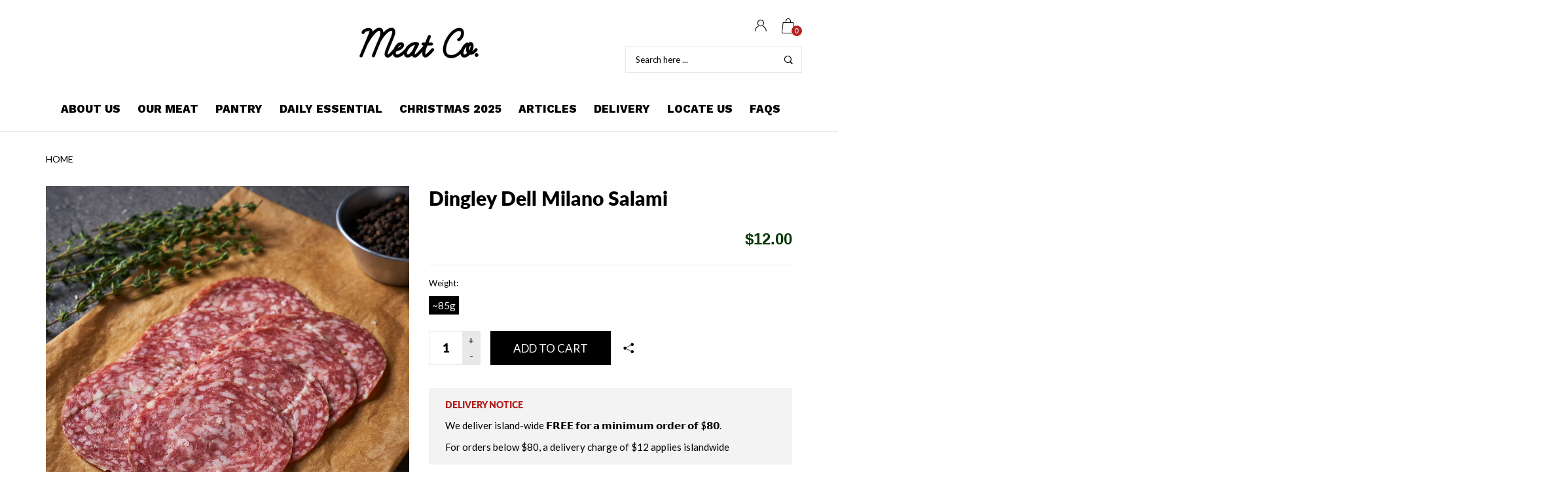

--- FILE ---
content_type: text/css
request_url: https://meat-co.com/cdn/shop/t/8/assets/custom.css?v=126408906613479670671660794698
body_size: -576
content:
#shopify-section-topline{z-index:1;position:relative}@media screen and (min-width: 1025px){.page-header-variant-5 .header-top-row .header-logo,.page-header-variant-5 .header-logo-sticky-holder{background:#fff;transform:translateY(-30%);z-index:100;padding:15px}.page-header-variant-5 .header-top-row{padding:0}}.size-list .absent-option,body[class*=page-article] .pf-arh{display:none}article h3{font-size:19px!important;line-height:1.5em!important;font-weight:600!important;margin:0 0 15px!important}.product-item .price-box .special-price{color:#000}
/*# sourceMappingURL=/cdn/shop/t/8/assets/custom.css.map?v=126408906613479670671660794698 */


--- FILE ---
content_type: text/javascript; charset=utf-8
request_url: https://meat-co.com/products/dingley-dell-sliced-moccus-salami-milano-inspired-salami.js
body_size: 994
content:
{"id":7668847280357,"title":"Dingley Dell Milano Salami","handle":"dingley-dell-sliced-moccus-salami-milano-inspired-salami","description":"\u003cdiv data-mce-fragment=\"1\"\u003e\n\u003cmeta charset=\"utf-8\"\u003e\n\u003cp data-mce-fragment=\"1\"\u003eDingley Dell Pork are raised by Mark and Paul Hayworth, on a farm rich with biodiversity, on the East Suffolk coast. \u003c\/p\u003e\n\u003cp data-mce-fragment=\"1\"\u003eThe brothers are passionate about nature and the role they play as farmers. Last year the brothers planted 338,000square meters  of nectar rich plant mixes, which include Phacelia, Sainfonin, Aslike Clover and Vetch - essential food sources for both bees and Butterflies. The farm begun to invite bees and other insects, which in turn attracted other mammals and birds to visit. Creating a unique and natural ecosystem around the farm. One that is rich in biodiversity and wildlife, so that from the\u003cspan data-mce-fragment=\"1\"\u003e \u003c\/span\u003ePig's perspective, they've never lived a day on a farm. Seeing\u003cspan data-mce-fragment=\"1\"\u003e \u003c\/span\u003ethe world around them as their natural habitat. \u003c\/p\u003e\n\u003cp data-mce-fragment=\"1\"\u003eIt's a privilege for us to introduce Dingley Dell Pork, now available for next day delivery:\u003c\/p\u003e\n\u003cul class=\"ul1\" data-mce-fragment=\"1\"\u003e\n\u003cli class=\"li1\" data-mce-fragment=\"1\"\u003e\n\u003cspan class=\"s1\" data-mce-fragment=\"1\"\u003e\u003c\/span\u003e\u003cspan class=\"s2\" data-mce-fragment=\"1\"\u003eDelivered Chilled\u003c\/span\u003e\n\u003c\/li\u003e\n\u003cli class=\"li1\" data-mce-fragment=\"1\"\u003e\n\u003cspan class=\"s1\" data-mce-fragment=\"1\"\u003e\u003c\/span\u003e\u003cspan class=\"s2\" data-mce-fragment=\"1\"\u003eLightly Marbled\u003c\/span\u003e\n\u003c\/li\u003e\n\u003cli class=\"li1\" data-mce-fragment=\"1\"\u003e\u003cspan class=\"s2\" data-mce-fragment=\"1\"\u003eExceptionally Clean flavour\u003c\/span\u003e\u003c\/li\u003e\n\u003cli class=\"li1\" data-mce-fragment=\"1\"\u003e\n\u003cspan class=\"s1\" data-mce-fragment=\"1\"\u003e\u003c\/span\u003e\u003cspan class=\"s2\" data-mce-fragment=\"1\"\u003eRaised without the use of Anti-biotics\u003c\/span\u003e\n\u003c\/li\u003e\n\u003cli class=\"li1\" data-mce-fragment=\"1\"\u003e\n\u003cspan class=\"s1\" data-mce-fragment=\"1\"\u003e\u003c\/span\u003e\u003cspan class=\"s2\" data-mce-fragment=\"1\"\u003eDelivered via refrigerated truck\u003c\/span\u003e\n\u003c\/li\u003e\n\u003cli class=\"li1\" data-mce-fragment=\"1\"\u003e\u003cspan class=\"s2\" data-mce-fragment=\"1\"\u003eCountry of Origin - United Kingdom\u003c\/span\u003e\u003c\/li\u003e\n\u003c\/ul\u003e\n\u003cspan data-mce-fragment=\"1\"\u003e\u003c\/span\u003e\n\u003c\/div\u003e\n\u003cdiv data-mce-fragment=\"1\"\u003e\u003c\/div\u003e","published_at":"2022-03-26T17:40:39+08:00","created_at":"2022-03-14T20:31:40+08:00","vendor":"Dingley Dell Pork","type":"Pork","tags":["cold cuts","England","our meat","Pork","salami"],"price":1200,"price_min":1200,"price_max":1200,"available":true,"price_varies":false,"compare_at_price":null,"compare_at_price_min":0,"compare_at_price_max":0,"compare_at_price_varies":false,"variants":[{"id":42615881072869,"title":"~85g","option1":"~85g","option2":null,"option3":null,"sku":"51405","requires_shipping":true,"taxable":true,"featured_image":null,"available":true,"name":"Dingley Dell Milano Salami - ~85g","public_title":"~85g","options":["~85g"],"price":1200,"weight":0,"compare_at_price":null,"inventory_management":null,"barcode":null,"requires_selling_plan":false,"selling_plan_allocations":[]}],"images":["\/\/cdn.shopify.com\/s\/files\/1\/0361\/2072\/3596\/products\/Meatco9March2022-4291.jpg?v=1647261121"],"featured_image":"\/\/cdn.shopify.com\/s\/files\/1\/0361\/2072\/3596\/products\/Meatco9March2022-4291.jpg?v=1647261121","options":[{"name":"Weight","position":1,"values":["~85g"]}],"url":"\/products\/dingley-dell-sliced-moccus-salami-milano-inspired-salami","media":[{"alt":null,"id":29446250758373,"position":1,"preview_image":{"aspect_ratio":1.0,"height":4000,"width":4000,"src":"https:\/\/cdn.shopify.com\/s\/files\/1\/0361\/2072\/3596\/products\/Meatco9March2022-4291.jpg?v=1647261121"},"aspect_ratio":1.0,"height":4000,"media_type":"image","src":"https:\/\/cdn.shopify.com\/s\/files\/1\/0361\/2072\/3596\/products\/Meatco9March2022-4291.jpg?v=1647261121","width":4000}],"requires_selling_plan":false,"selling_plan_groups":[]}